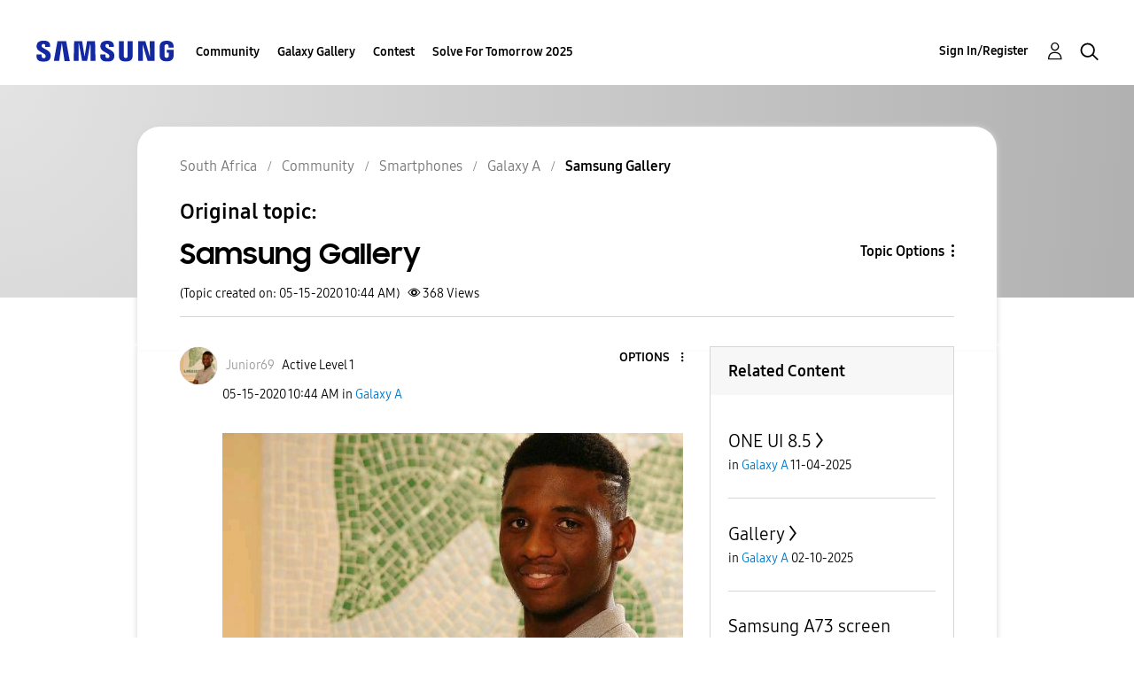

--- FILE ---
content_type: text/html; charset=UTF-8
request_url: https://r2.community.samsung.com/t5/Galaxy-A/Samsung-Gallery/td-p/4327516
body_size: 1875
content:
<!DOCTYPE html>
<html lang="en">
<head>
    <meta charset="utf-8">
    <meta name="viewport" content="width=device-width, initial-scale=1">
    <title></title>
    <style>
        body {
            font-family: "Arial";
        }
    </style>
    <script type="text/javascript">
    window.awsWafCookieDomainList = [];
    window.gokuProps = {
"key":"AQIDAHjcYu/GjX+QlghicBgQ/7bFaQZ+m5FKCMDnO+vTbNg96AH8rhIMJ+z/0ZlnwNGCUsFTAAAAfjB8BgkqhkiG9w0BBwagbzBtAgEAMGgGCSqGSIb3DQEHATAeBglghkgBZQMEAS4wEQQM0xF1depSHZO07bzbAgEQgDtkDWjfu/iA1FFovrm1DbICsUAV04yfVyp7MT61DYp7EWM6jDnLUg9RkBp27QieKrX3EpH4gWzcP8WQoA==",
          "iv":"D549cwFVZwAAAM98",
          "context":"zYN5YKMn/4Ysfc3GAT3OalBxQ/T9g0TAi0OkMYPJvlvYiOMDEUUB/FcVaPvbYXG9c9FME5aeUBS23Jr1EQdpg3KG+KlkRHY0o4vGpJ3jLYOrWGyrqlEfrQezWF1/[base64]/RaupYPDQKwL23E7wOFOJ9nuJtRACGtARGLqGIbtjW4KTwLzxhbPExRKt/ksgHcvhc6n7vrAzlcsbW+u26woGNxpgyl3+O"
};
    </script>
    <script src="https://bc0439715fa6.967eb88d.us-east-2.token.awswaf.com/bc0439715fa6/e566d069acb5/9c5f3411fe12/challenge.js"></script>
</head>
<body>
    <div id="challenge-container"></div>
    <script type="text/javascript">
        AwsWafIntegration.saveReferrer();
        AwsWafIntegration.checkForceRefresh().then((forceRefresh) => {
            if (forceRefresh) {
                AwsWafIntegration.forceRefreshToken().then(() => {
                    window.location.reload(true);
                });
            } else {
                AwsWafIntegration.getToken().then(() => {
                    window.location.reload(true);
                });
            }
        });
    </script>
    <noscript>
        <h1>JavaScript is disabled</h1>
        In order to continue, we need to verify that you're not a robot.
        This requires JavaScript. Enable JavaScript and then reload the page.
    </noscript>
</body>
</html>